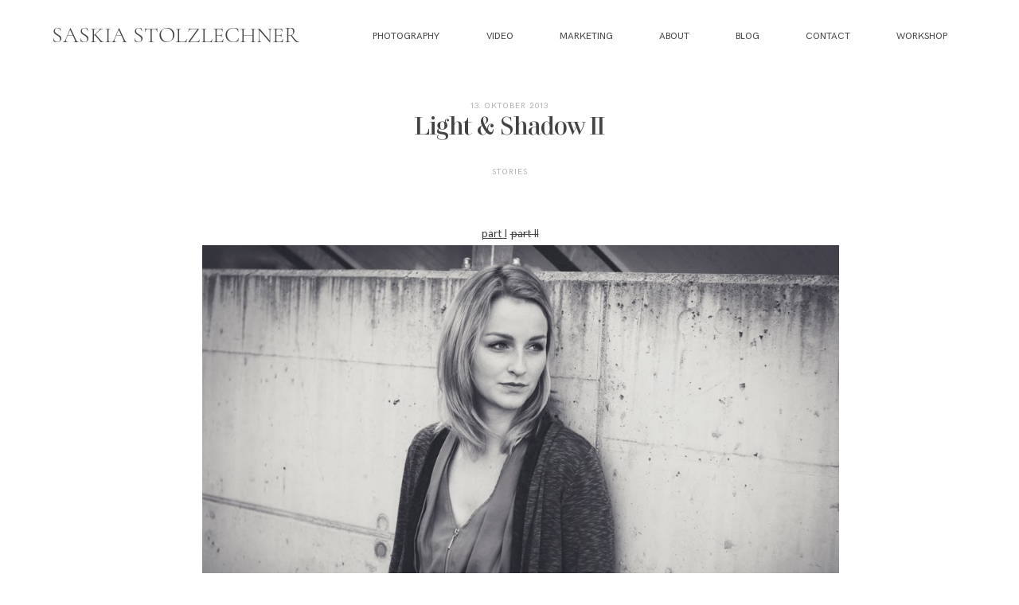

--- FILE ---
content_type: application/javascript
request_url: https://www.saskiastolzlechner.com/wordpress/wp-content/plugins/flo-mosaic/public/js/flo-mosaic-public.js?ver=1.0.0
body_size: 2001
content:
jQuery(function( $ ) {
	'use strict';

	/**
	 * All of the code for your public-facing JavaScript source
	 * should reside in this file.
	 *
	 * Note: It has been assumed you will write jQuery code here, so the
	 * $ function reference has been prepared for usage within the scope
	 * of this function.
	 *
	 * This enables you to define handlers, for when the DOM is ready:
	 *
	 * $(function() {
	 *
	 * });
	 *
	 * When the window is loaded:
	 *
	 * $( window ).load(function() {
	 *
	 * });
	 *
	 * ...and/or other possibilities.
	 *
	 * Ideally, it is not considered best practise to attach more than a
	 * single DOM-ready or window-load handler for a particular page.
	 * Although scripts in the WordPress core, Plugins and Themes may be
	 * practising this, we should strive to set a better example in our own work.
	 */

	/* TYPE COMO (4) START */
	var
  $mosaic = $(".flo_mosaic_type_como"),
  $block_under = $mosaic.find(".block:nth-child(2)"),
  $block_top = $block_under.next(),
  class_hover = "hover",
  class_no_hover = "no_hover",
  set_hover = function($who, what){
    if (what == true) {
      $who.addClass(class_hover)
      $who.removeClass(class_no_hover)
    } else if (what == false) {
      $who.removeClass(class_hover)
      $who.addClass(class_no_hover)
    }
  }  
  ;

  var
  is_hover = false,
  animation_ongoing = false
  ;

  $block_under.hoverIntent({
    over: function(){
      is_hover = true;

      if (animation_ongoing == false) {
        animation_ongoing = true;
        set_hover($block_top, true);
      } 

      setTimeout(function(){
        animation_ongoing = false;
        if (!is_hover) {
          animation_ongoing = true;
          set_hover($block_top, false)
        }
      }, 1610);

    },
    out: function(){
      is_hover = false;
      
      if (animation_ongoing == false) {
        animation_ongoing = true;
        set_hover($block_top, false);
      } 

      setTimeout(function(){
        animation_ongoing = false;
        if (is_hover) {
          animation_ongoing = true;
          set_hover($block_top, true)
        }
      }, 1610);
      
    },
    timeout: 200
  })
	/* TYPE COMO (4) END */

});


--- FILE ---
content_type: application/javascript
request_url: https://www.saskiastolzlechner.com/wordpress/wp-content/themes/flo-pronto/dist/public.min.js?ver=1.2.2.2
body_size: 24069
content:
!function(t){function e(e){for(var r,i,o=e[0],a=e[1],s=0,f=[];s<o.length;s++)i=o[s],Object.prototype.hasOwnProperty.call(n,i)&&n[i]&&f.push(n[i][0]),n[i]=0;for(r in a)Object.prototype.hasOwnProperty.call(a,r)&&(t[r]=a[r]);for(l&&l(e);f.length;)f.shift()()}var r={},n={3:0};function i(e){if(r[e])return r[e].exports;var n=r[e]={i:e,l:!1,exports:{}};return t[e].call(n.exports,n,n.exports,i),n.l=!0,n.exports}i.e=function(t){var e=[],r=n[t];if(0!==r)if(r)e.push(r[2]);else{var o=new Promise((function(e,i){r=n[t]=[e,i]}));e.push(r[2]=o);var a,s=document.createElement("script");s.charset="utf-8",s.timeout=120,i.nc&&s.setAttribute("nonce",i.nc),s.src=function(t){return i.p+""+({6:"vendors~lottie-preloader"}[t]||t)+".min.js?h="+{6:"7f11f8e130920421a596"}[t]}(t);var l=new Error;a=function(e){s.onerror=s.onload=null,clearTimeout(f);var r=n[t];if(0!==r){if(r){var i=e&&("load"===e.type?"missing":e.type),o=e&&e.target&&e.target.src;l.message="Loading chunk "+t+" failed.\n("+i+": "+o+")",l.name="ChunkLoadError",l.type=i,l.request=o,r[1](l)}n[t]=void 0}};var f=setTimeout((function(){a({type:"timeout",target:s})}),12e4);s.onerror=s.onload=a,document.head.appendChild(s)}return Promise.all(e)},i.m=t,i.c=r,i.d=function(t,e,r){i.o(t,e)||Object.defineProperty(t,e,{enumerable:!0,get:r})},i.r=function(t){"undefined"!=typeof Symbol&&Symbol.toStringTag&&Object.defineProperty(t,Symbol.toStringTag,{value:"Module"}),Object.defineProperty(t,"__esModule",{value:!0})},i.t=function(t,e){if(1&e&&(t=i(t)),8&e)return t;if(4&e&&"object"==typeof t&&t&&t.__esModule)return t;var r=Object.create(null);if(i.r(r),Object.defineProperty(r,"default",{enumerable:!0,value:t}),2&e&&"string"!=typeof t)for(var n in t)i.d(r,n,function(e){return t[e]}.bind(null,n));return r},i.n=function(t){var e=t&&t.__esModule?function(){return t.default}:function(){return t};return i.d(e,"a",e),e},i.o=function(t,e){return Object.prototype.hasOwnProperty.call(t,e)},i.p="",i.oe=function(t){throw console.error(t),t};var o=window.webpackJsonp=window.webpackJsonp||[],a=o.push.bind(o);o.push=e,o=o.slice();for(var s=0;s<o.length;s++)e(o[s]);var l=a;i(i.s=305)}({1:function(t,e){t.exports=jQuery},10:function(t,e,r){var n;!function(i){var o=/^\s+/,a=/\s+$/,s=0,l=i.round,f=i.min,c=i.max,u=i.random;function h(t,e){if(e=e||{},(t=t||"")instanceof h)return t;if(!(this instanceof h))return new h(t,e);var r=function(t){var e={r:0,g:0,b:0},r=1,n=null,s=null,l=null,u=!1,h=!1;"string"==typeof t&&(t=function(t){t=t.replace(o,"").replace(a,"").toLowerCase();var e,r=!1;if(R[t])t=R[t],r=!0;else if("transparent"==t)return{r:0,g:0,b:0,a:0,format:"name"};if(e=$.rgb.exec(t))return{r:e[1],g:e[2],b:e[3]};if(e=$.rgba.exec(t))return{r:e[1],g:e[2],b:e[3],a:e[4]};if(e=$.hsl.exec(t))return{h:e[1],s:e[2],l:e[3]};if(e=$.hsla.exec(t))return{h:e[1],s:e[2],l:e[3],a:e[4]};if(e=$.hsv.exec(t))return{h:e[1],s:e[2],v:e[3]};if(e=$.hsva.exec(t))return{h:e[1],s:e[2],v:e[3],a:e[4]};if(e=$.hex8.exec(t))return{r:j(e[1]),g:j(e[2]),b:j(e[3]),a:z(e[4]),format:r?"name":"hex8"};if(e=$.hex6.exec(t))return{r:j(e[1]),g:j(e[2]),b:j(e[3]),format:r?"name":"hex"};if(e=$.hex4.exec(t))return{r:j(e[1]+""+e[1]),g:j(e[2]+""+e[2]),b:j(e[3]+""+e[3]),a:z(e[4]+""+e[4]),format:r?"name":"hex8"};if(e=$.hex3.exec(t))return{r:j(e[1]+""+e[1]),g:j(e[2]+""+e[2]),b:j(e[3]+""+e[3]),format:r?"name":"hex"};return!1}(t));"object"==typeof t&&(U(t.r)&&U(t.g)&&U(t.b)?(d=t.r,g=t.g,p=t.b,e={r:255*L(d,255),g:255*L(g,255),b:255*L(p,255)},u=!0,h="%"===String(t.r).substr(-1)?"prgb":"rgb"):U(t.h)&&U(t.s)&&U(t.v)?(n=N(t.s),s=N(t.v),e=function(t,e,r){t=6*L(t,360),e=L(e,100),r=L(r,100);var n=i.floor(t),o=t-n,a=r*(1-e),s=r*(1-o*e),l=r*(1-(1-o)*e),f=n%6;return{r:255*[r,s,a,a,l,r][f],g:255*[l,r,r,s,a,a][f],b:255*[a,a,l,r,r,s][f]}}(t.h,n,s),u=!0,h="hsv"):U(t.h)&&U(t.s)&&U(t.l)&&(n=N(t.s),l=N(t.l),e=function(t,e,r){var n,i,o;function a(t,e,r){return r<0&&(r+=1),r>1&&(r-=1),r<1/6?t+6*(e-t)*r:r<.5?e:r<2/3?t+(e-t)*(2/3-r)*6:t}if(t=L(t,360),e=L(e,100),r=L(r,100),0===e)n=i=o=r;else{var s=r<.5?r*(1+e):r+e-r*e,l=2*r-s;n=a(l,s,t+1/3),i=a(l,s,t),o=a(l,s,t-1/3)}return{r:255*n,g:255*i,b:255*o}}(t.h,n,l),u=!0,h="hsl"),t.hasOwnProperty("a")&&(r=t.a));var d,g,p;return r=O(r),{ok:u,format:t.format||h,r:f(255,c(e.r,0)),g:f(255,c(e.g,0)),b:f(255,c(e.b,0)),a:r}}(t);this._originalInput=t,this._r=r.r,this._g=r.g,this._b=r.b,this._a=r.a,this._roundA=l(100*this._a)/100,this._format=e.format||r.format,this._gradientType=e.gradientType,this._r<1&&(this._r=l(this._r)),this._g<1&&(this._g=l(this._g)),this._b<1&&(this._b=l(this._b)),this._ok=r.ok,this._tc_id=s++}function d(t,e,r){t=L(t,255),e=L(e,255),r=L(r,255);var n,i,o=c(t,e,r),a=f(t,e,r),s=(o+a)/2;if(o==a)n=i=0;else{var l=o-a;switch(i=s>.5?l/(2-o-a):l/(o+a),o){case t:n=(e-r)/l+(e<r?6:0);break;case e:n=(r-t)/l+2;break;case r:n=(t-e)/l+4}n/=6}return{h:n,s:i,l:s}}function g(t,e,r){t=L(t,255),e=L(e,255),r=L(r,255);var n,i,o=c(t,e,r),a=f(t,e,r),s=o,l=o-a;if(i=0===o?0:l/o,o==a)n=0;else{switch(o){case t:n=(e-r)/l+(e<r?6:0);break;case e:n=(r-t)/l+2;break;case r:n=(t-e)/l+4}n/=6}return{h:n,s:i,v:s}}function p(t,e,r,n){var i=[M(l(t).toString(16)),M(l(e).toString(16)),M(l(r).toString(16))];return n&&i[0].charAt(0)==i[0].charAt(1)&&i[1].charAt(0)==i[1].charAt(1)&&i[2].charAt(0)==i[2].charAt(1)?i[0].charAt(0)+i[1].charAt(0)+i[2].charAt(0):i.join("")}function b(t,e,r,n){return[M(I(n)),M(l(t).toString(16)),M(l(e).toString(16)),M(l(r).toString(16))].join("")}function m(t,e){e=0===e?0:e||10;var r=h(t).toHsl();return r.s-=e/100,r.s=W(r.s),h(r)}function v(t,e){e=0===e?0:e||10;var r=h(t).toHsl();return r.s+=e/100,r.s=W(r.s),h(r)}function y(t){return h(t).desaturate(100)}function _(t,e){e=0===e?0:e||10;var r=h(t).toHsl();return r.l+=e/100,r.l=W(r.l),h(r)}function k(t,e){e=0===e?0:e||10;var r=h(t).toRgb();return r.r=c(0,f(255,r.r-l(-e/100*255))),r.g=c(0,f(255,r.g-l(-e/100*255))),r.b=c(0,f(255,r.b-l(-e/100*255))),h(r)}function w(t,e){e=0===e?0:e||10;var r=h(t).toHsl();return r.l-=e/100,r.l=W(r.l),h(r)}function x(t,e){var r=h(t).toHsl(),n=(r.h+e)%360;return r.h=n<0?360+n:n,h(r)}function A(t){var e=h(t).toHsl();return e.h=(e.h+180)%360,h(e)}function S(t){var e=h(t).toHsl(),r=e.h;return[h(t),h({h:(r+120)%360,s:e.s,l:e.l}),h({h:(r+240)%360,s:e.s,l:e.l})]}function C(t){var e=h(t).toHsl(),r=e.h;return[h(t),h({h:(r+90)%360,s:e.s,l:e.l}),h({h:(r+180)%360,s:e.s,l:e.l}),h({h:(r+270)%360,s:e.s,l:e.l})]}function E(t){var e=h(t).toHsl(),r=e.h;return[h(t),h({h:(r+72)%360,s:e.s,l:e.l}),h({h:(r+216)%360,s:e.s,l:e.l})]}function H(t,e,r){e=e||6,r=r||30;var n=h(t).toHsl(),i=360/r,o=[h(t)];for(n.h=(n.h-(i*e>>1)+720)%360;--e;)n.h=(n.h+i)%360,o.push(h(n));return o}function F(t,e){e=e||6;for(var r=h(t).toHsv(),n=r.h,i=r.s,o=r.v,a=[],s=1/e;e--;)a.push(h({h:n,s:i,v:o})),o=(o+s)%1;return a}h.prototype={isDark:function(){return this.getBrightness()<128},isLight:function(){return!this.isDark()},isValid:function(){return this._ok},getOriginalInput:function(){return this._originalInput},getFormat:function(){return this._format},getAlpha:function(){return this._a},getBrightness:function(){var t=this.toRgb();return(299*t.r+587*t.g+114*t.b)/1e3},getLuminance:function(){var t,e,r,n=this.toRgb();return t=n.r/255,e=n.g/255,r=n.b/255,.2126*(t<=.03928?t/12.92:i.pow((t+.055)/1.055,2.4))+.7152*(e<=.03928?e/12.92:i.pow((e+.055)/1.055,2.4))+.0722*(r<=.03928?r/12.92:i.pow((r+.055)/1.055,2.4))},setAlpha:function(t){return this._a=O(t),this._roundA=l(100*this._a)/100,this},toHsv:function(){var t=g(this._r,this._g,this._b);return{h:360*t.h,s:t.s,v:t.v,a:this._a}},toHsvString:function(){var t=g(this._r,this._g,this._b),e=l(360*t.h),r=l(100*t.s),n=l(100*t.v);return 1==this._a?"hsv("+e+", "+r+"%, "+n+"%)":"hsva("+e+", "+r+"%, "+n+"%, "+this._roundA+")"},toHsl:function(){var t=d(this._r,this._g,this._b);return{h:360*t.h,s:t.s,l:t.l,a:this._a}},toHslString:function(){var t=d(this._r,this._g,this._b),e=l(360*t.h),r=l(100*t.s),n=l(100*t.l);return 1==this._a?"hsl("+e+", "+r+"%, "+n+"%)":"hsla("+e+", "+r+"%, "+n+"%, "+this._roundA+")"},toHex:function(t){return p(this._r,this._g,this._b,t)},toHexString:function(t){return"#"+this.toHex(t)},toHex8:function(t){return function(t,e,r,n,i){var o=[M(l(t).toString(16)),M(l(e).toString(16)),M(l(r).toString(16)),M(I(n))];if(i&&o[0].charAt(0)==o[0].charAt(1)&&o[1].charAt(0)==o[1].charAt(1)&&o[2].charAt(0)==o[2].charAt(1)&&o[3].charAt(0)==o[3].charAt(1))return o[0].charAt(0)+o[1].charAt(0)+o[2].charAt(0)+o[3].charAt(0);return o.join("")}(this._r,this._g,this._b,this._a,t)},toHex8String:function(t){return"#"+this.toHex8(t)},toRgb:function(){return{r:l(this._r),g:l(this._g),b:l(this._b),a:this._a}},toRgbString:function(){return 1==this._a?"rgb("+l(this._r)+", "+l(this._g)+", "+l(this._b)+")":"rgba("+l(this._r)+", "+l(this._g)+", "+l(this._b)+", "+this._roundA+")"},toPercentageRgb:function(){return{r:l(100*L(this._r,255))+"%",g:l(100*L(this._g,255))+"%",b:l(100*L(this._b,255))+"%",a:this._a}},toPercentageRgbString:function(){return 1==this._a?"rgb("+l(100*L(this._r,255))+"%, "+l(100*L(this._g,255))+"%, "+l(100*L(this._b,255))+"%)":"rgba("+l(100*L(this._r,255))+"%, "+l(100*L(this._g,255))+"%, "+l(100*L(this._b,255))+"%, "+this._roundA+")"},toName:function(){return 0===this._a?"transparent":!(this._a<1)&&(T[p(this._r,this._g,this._b,!0)]||!1)},toFilter:function(t){var e="#"+b(this._r,this._g,this._b,this._a),r=e,n=this._gradientType?"GradientType = 1, ":"";if(t){var i=h(t);r="#"+b(i._r,i._g,i._b,i._a)}return"progid:DXImageTransform.Microsoft.gradient("+n+"startColorstr="+e+",endColorstr="+r+")"},toString:function(t){var e=!!t;t=t||this._format;var r=!1,n=this._a<1&&this._a>=0;return e||!n||"hex"!==t&&"hex6"!==t&&"hex3"!==t&&"hex4"!==t&&"hex8"!==t&&"name"!==t?("rgb"===t&&(r=this.toRgbString()),"prgb"===t&&(r=this.toPercentageRgbString()),"hex"!==t&&"hex6"!==t||(r=this.toHexString()),"hex3"===t&&(r=this.toHexString(!0)),"hex4"===t&&(r=this.toHex8String(!0)),"hex8"===t&&(r=this.toHex8String()),"name"===t&&(r=this.toName()),"hsl"===t&&(r=this.toHslString()),"hsv"===t&&(r=this.toHsvString()),r||this.toHexString()):"name"===t&&0===this._a?this.toName():this.toRgbString()},clone:function(){return h(this.toString())},_applyModification:function(t,e){var r=t.apply(null,[this].concat([].slice.call(e)));return this._r=r._r,this._g=r._g,this._b=r._b,this.setAlpha(r._a),this},lighten:function(){return this._applyModification(_,arguments)},brighten:function(){return this._applyModification(k,arguments)},darken:function(){return this._applyModification(w,arguments)},desaturate:function(){return this._applyModification(m,arguments)},saturate:function(){return this._applyModification(v,arguments)},greyscale:function(){return this._applyModification(y,arguments)},spin:function(){return this._applyModification(x,arguments)},_applyCombination:function(t,e){return t.apply(null,[this].concat([].slice.call(e)))},analogous:function(){return this._applyCombination(H,arguments)},complement:function(){return this._applyCombination(A,arguments)},monochromatic:function(){return this._applyCombination(F,arguments)},splitcomplement:function(){return this._applyCombination(E,arguments)},triad:function(){return this._applyCombination(S,arguments)},tetrad:function(){return this._applyCombination(C,arguments)}},h.fromRatio=function(t,e){if("object"==typeof t){var r={};for(var n in t)t.hasOwnProperty(n)&&(r[n]="a"===n?t[n]:N(t[n]));t=r}return h(t,e)},h.equals=function(t,e){return!(!t||!e)&&h(t).toRgbString()==h(e).toRgbString()},h.random=function(){return h.fromRatio({r:u(),g:u(),b:u()})},h.mix=function(t,e,r){r=0===r?0:r||50;var n=h(t).toRgb(),i=h(e).toRgb(),o=r/100;return h({r:(i.r-n.r)*o+n.r,g:(i.g-n.g)*o+n.g,b:(i.b-n.b)*o+n.b,a:(i.a-n.a)*o+n.a})},h.readability=function(t,e){var r=h(t),n=h(e);return(i.max(r.getLuminance(),n.getLuminance())+.05)/(i.min(r.getLuminance(),n.getLuminance())+.05)},h.isReadable=function(t,e,r){var n,i,o=h.readability(t,e);switch(i=!1,(n=function(t){var e,r;e=((t=t||{level:"AA",size:"small"}).level||"AA").toUpperCase(),r=(t.size||"small").toLowerCase(),"AA"!==e&&"AAA"!==e&&(e="AA");"small"!==r&&"large"!==r&&(r="small");return{level:e,size:r}}(r)).level+n.size){case"AAsmall":case"AAAlarge":i=o>=4.5;break;case"AAlarge":i=o>=3;break;case"AAAsmall":i=o>=7}return i},h.mostReadable=function(t,e,r){var n,i,o,a,s=null,l=0;i=(r=r||{}).includeFallbackColors,o=r.level,a=r.size;for(var f=0;f<e.length;f++)(n=h.readability(t,e[f]))>l&&(l=n,s=h(e[f]));return h.isReadable(t,s,{level:o,size:a})||!i?s:(r.includeFallbackColors=!1,h.mostReadable(t,["#fff","#000"],r))};var R=h.names={aliceblue:"f0f8ff",antiquewhite:"faebd7",aqua:"0ff",aquamarine:"7fffd4",azure:"f0ffff",beige:"f5f5dc",bisque:"ffe4c4",black:"000",blanchedalmond:"ffebcd",blue:"00f",blueviolet:"8a2be2",brown:"a52a2a",burlywood:"deb887",burntsienna:"ea7e5d",cadetblue:"5f9ea0",chartreuse:"7fff00",chocolate:"d2691e",coral:"ff7f50",cornflowerblue:"6495ed",cornsilk:"fff8dc",crimson:"dc143c",cyan:"0ff",darkblue:"00008b",darkcyan:"008b8b",darkgoldenrod:"b8860b",darkgray:"a9a9a9",darkgreen:"006400",darkgrey:"a9a9a9",darkkhaki:"bdb76b",darkmagenta:"8b008b",darkolivegreen:"556b2f",darkorange:"ff8c00",darkorchid:"9932cc",darkred:"8b0000",darksalmon:"e9967a",darkseagreen:"8fbc8f",darkslateblue:"483d8b",darkslategray:"2f4f4f",darkslategrey:"2f4f4f",darkturquoise:"00ced1",darkviolet:"9400d3",deeppink:"ff1493",deepskyblue:"00bfff",dimgray:"696969",dimgrey:"696969",dodgerblue:"1e90ff",firebrick:"b22222",floralwhite:"fffaf0",forestgreen:"228b22",fuchsia:"f0f",gainsboro:"dcdcdc",ghostwhite:"f8f8ff",gold:"ffd700",goldenrod:"daa520",gray:"808080",green:"008000",greenyellow:"adff2f",grey:"808080",honeydew:"f0fff0",hotpink:"ff69b4",indianred:"cd5c5c",indigo:"4b0082",ivory:"fffff0",khaki:"f0e68c",lavender:"e6e6fa",lavenderblush:"fff0f5",lawngreen:"7cfc00",lemonchiffon:"fffacd",lightblue:"add8e6",lightcoral:"f08080",lightcyan:"e0ffff",lightgoldenrodyellow:"fafad2",lightgray:"d3d3d3",lightgreen:"90ee90",lightgrey:"d3d3d3",lightpink:"ffb6c1",lightsalmon:"ffa07a",lightseagreen:"20b2aa",lightskyblue:"87cefa",lightslategray:"789",lightslategrey:"789",lightsteelblue:"b0c4de",lightyellow:"ffffe0",lime:"0f0",limegreen:"32cd32",linen:"faf0e6",magenta:"f0f",maroon:"800000",mediumaquamarine:"66cdaa",mediumblue:"0000cd",mediumorchid:"ba55d3",mediumpurple:"9370db",mediumseagreen:"3cb371",mediumslateblue:"7b68ee",mediumspringgreen:"00fa9a",mediumturquoise:"48d1cc",mediumvioletred:"c71585",midnightblue:"191970",mintcream:"f5fffa",mistyrose:"ffe4e1",moccasin:"ffe4b5",navajowhite:"ffdead",navy:"000080",oldlace:"fdf5e6",olive:"808000",olivedrab:"6b8e23",orange:"ffa500",orangered:"ff4500",orchid:"da70d6",palegoldenrod:"eee8aa",palegreen:"98fb98",paleturquoise:"afeeee",palevioletred:"db7093",papayawhip:"ffefd5",peachpuff:"ffdab9",peru:"cd853f",pink:"ffc0cb",plum:"dda0dd",powderblue:"b0e0e6",purple:"800080",rebeccapurple:"663399",red:"f00",rosybrown:"bc8f8f",royalblue:"4169e1",saddlebrown:"8b4513",salmon:"fa8072",sandybrown:"f4a460",seagreen:"2e8b57",seashell:"fff5ee",sienna:"a0522d",silver:"c0c0c0",skyblue:"87ceeb",slateblue:"6a5acd",slategray:"708090",slategrey:"708090",snow:"fffafa",springgreen:"00ff7f",steelblue:"4682b4",tan:"d2b48c",teal:"008080",thistle:"d8bfd8",tomato:"ff6347",turquoise:"40e0d0",violet:"ee82ee",wheat:"f5deb3",white:"fff",whitesmoke:"f5f5f5",yellow:"ff0",yellowgreen:"9acd32"},T=h.hexNames=function(t){var e={};for(var r in t)t.hasOwnProperty(r)&&(e[t[r]]=r);return e}(R);function O(t){return t=parseFloat(t),(isNaN(t)||t<0||t>1)&&(t=1),t}function L(t,e){(function(t){return"string"==typeof t&&-1!=t.indexOf(".")&&1===parseFloat(t)})(t)&&(t="100%");var r=function(t){return"string"==typeof t&&-1!=t.indexOf("%")}(t);return t=f(e,c(0,parseFloat(t))),r&&(t=parseInt(t*e,10)/100),i.abs(t-e)<1e-6?1:t%e/parseFloat(e)}function W(t){return f(1,c(0,t))}function j(t){return parseInt(t,16)}function M(t){return 1==t.length?"0"+t:""+t}function N(t){return t<=1&&(t=100*t+"%"),t}function I(t){return i.round(255*parseFloat(t)).toString(16)}function z(t){return j(t)/255}var P,q,D,$=(q="[\\s|\\(]+("+(P="(?:[-\\+]?\\d*\\.\\d+%?)|(?:[-\\+]?\\d+%?)")+")[,|\\s]+("+P+")[,|\\s]+("+P+")\\s*\\)?",D="[\\s|\\(]+("+P+")[,|\\s]+("+P+")[,|\\s]+("+P+")[,|\\s]+("+P+")\\s*\\)?",{CSS_UNIT:new RegExp(P),rgb:new RegExp("rgb"+q),rgba:new RegExp("rgba"+D),hsl:new RegExp("hsl"+q),hsla:new RegExp("hsla"+D),hsv:new RegExp("hsv"+q),hsva:new RegExp("hsva"+D),hex3:/^#?([0-9a-fA-F]{1})([0-9a-fA-F]{1})([0-9a-fA-F]{1})$/,hex6:/^#?([0-9a-fA-F]{2})([0-9a-fA-F]{2})([0-9a-fA-F]{2})$/,hex4:/^#?([0-9a-fA-F]{1})([0-9a-fA-F]{1})([0-9a-fA-F]{1})([0-9a-fA-F]{1})$/,hex8:/^#?([0-9a-fA-F]{2})([0-9a-fA-F]{2})([0-9a-fA-F]{2})([0-9a-fA-F]{2})$/});function U(t){return!!$.CSS_UNIT.exec(t)}t.exports?t.exports=h:void 0===(n=function(){return h}.call(e,r,e,t))||(t.exports=n)}(Math)},305:function(t,e,r){r(73),t.exports=r(72)},70:function(t,e,r){r.p=window.fgtPublicData.assetUrl},71:function(t,e,r){var n,i,o;i=[r(1)],void 0===(o="function"==typeof(n=function(t){var e=Array.prototype.slice,r=Array.prototype.splice,n={topSpacing:0,bottomSpacing:0,className:"is-sticky",wrapperClassName:"sticky-wrapper",center:!1,getWidthFrom:"",widthFromWrapper:!0,responsiveWidth:!1,zIndex:"auto"},i=t(window),o=t(document),a=[],s=i.height(),l=function(){for(var e=i.scrollTop(),r=o.height(),n=r-s,l=e>n?n-e:0,f=0,c=a.length;f<c;f++){var u=a[f],h=u.stickyWrapper.offset().top-u.topSpacing-l;if(u.stickyWrapper.css("height",u.stickyElement.outerHeight()),e<=h)null!==u.currentTop&&(u.stickyElement.css({width:"",position:"",top:"","z-index":""}),u.stickyElement.parent().removeClass(u.className),u.stickyElement.trigger("sticky-end",[u]),u.currentTop=null);else{var d,g=r-u.stickyElement.outerHeight()-u.topSpacing-u.bottomSpacing-e-l;g<0?g+=u.topSpacing:g=u.topSpacing,u.currentTop!==g&&(u.getWidthFrom?d=t(u.getWidthFrom).width()||null:u.widthFromWrapper&&(d=u.stickyWrapper.width()),null==d&&(d=u.stickyElement.width()),u.stickyElement.css("width",d).css("position","fixed").css("top",g).css("z-index",u.zIndex),u.stickyElement.parent().addClass(u.className),null===u.currentTop?u.stickyElement.trigger("sticky-start",[u]):u.stickyElement.trigger("sticky-update",[u]),u.currentTop===u.topSpacing&&u.currentTop>g||null===u.currentTop&&g<u.topSpacing?u.stickyElement.trigger("sticky-bottom-reached",[u]):null!==u.currentTop&&g===u.topSpacing&&u.currentTop<g&&u.stickyElement.trigger("sticky-bottom-unreached",[u]),u.currentTop=g);var p=u.stickyWrapper.parent();u.stickyElement.offset().top+u.stickyElement.outerHeight()>=p.offset().top+p.outerHeight()&&u.stickyElement.offset().top<=u.topSpacing?u.stickyElement.css("position","absolute").css("top","").css("bottom",0).css("z-index",""):u.stickyElement.css("position","fixed").css("top",g).css("bottom","").css("z-index",u.zIndex)}}},f=function(){s=i.height();for(var e=0,r=a.length;e<r;e++){var n=a[e],o=null;n.getWidthFrom?n.responsiveWidth&&(o=t(n.getWidthFrom).width()):n.widthFromWrapper&&(o=n.stickyWrapper.width()),null!=o&&n.stickyElement.css("width",o)}},c={init:function(e){var r=t.extend({},n,e);return this.each((function(){var e=t(this),i=e.attr("id"),o=i?i+"-"+n.wrapperClassName:n.wrapperClassName,s=t("<div></div>").attr("id",o).addClass(r.wrapperClassName);e.wrapAll(s);var l=e.parent();r.center&&l.css({width:e.outerWidth(),marginLeft:"auto",marginRight:"auto"}),"right"===e.css("float")&&e.css({float:"none"}).parent().css({float:"right"}),r.stickyElement=e,r.stickyWrapper=l,r.currentTop=null,a.push(r),c.setWrapperHeight(this),c.setupChangeListeners(this)}))},setWrapperHeight:function(e){var r=t(e),n=r.parent();n&&n.css("height",r.outerHeight())},setupChangeListeners:function(t){window.MutationObserver?new window.MutationObserver((function(e){(e[0].addedNodes.length||e[0].removedNodes.length)&&c.setWrapperHeight(t)})).observe(t,{subtree:!0,childList:!0}):(t.addEventListener("DOMNodeInserted",(function(){c.setWrapperHeight(t)}),!1),t.addEventListener("DOMNodeRemoved",(function(){c.setWrapperHeight(t)}),!1))},update:l,unstick:function(e){return this.each((function(){for(var e=t(this),n=-1,i=a.length;i-- >0;)a[i].stickyElement.get(0)===this&&(r.call(a,i,1),n=i);-1!==n&&(e.unwrap(),e.css({width:"",position:"",top:"",float:"","z-index":""}))}))}};window.addEventListener?(window.addEventListener("scroll",l,!1),window.addEventListener("resize",f,!1)):window.attachEvent&&(window.attachEvent("onscroll",l),window.attachEvent("onresize",f)),t.fn.sticky=function(r){return c[r]?c[r].apply(this,e.call(arguments,1)):"object"!=typeof r&&r?void t.error("Method "+r+" does not exist on jQuery.sticky"):c.init.apply(this,arguments)},t.fn.unstick=function(r){return c[r]?c[r].apply(this,e.call(arguments,1)):"object"!=typeof r&&r?void t.error("Method "+r+" does not exist on jQuery.sticky"):c.unstick.apply(this,arguments)},t((function(){setTimeout(l,0)}))})?n.apply(e,i):n)||(t.exports=o)},72:function(t,e,r){},73:function(t,e,r){"use strict";r.r(e);r(70);var n=r(1),i=r.n(n);i()(document).on("ready",(function(){const t=i()(".fgt-preloader__lottie").data("lottie");t&&"undefined"!==t?r.e(6).then(r.t.bind(null,104,7)).then(({default:e})=>{const r={container:document.getElementById("lottieLodaer"),renderer:"svg",loop:!1,autoplay:!0,path:t};e.loadAnimation(r).onComplete=function(){i()(".fgt-preloader").addClass("fgt-preloader--hidden")}}):setTimeout((function(){i()(".fgt-preloader").addClass("fgt-preloader--hidden")}),1e3)})),i()(()=>{i()(document).on("click",'a[href*="#"]',(function(t){let e=this.href.split("#")[1];e="#"+e;const r=i()(e),n=function(t){let e=t.attr("target");e||(e="_self");return e}(i()(this)),o="_self"===n,a="_blank"===n&&0===r.length,s=r.length>0;o||a||!s||(t.preventDefault(),i()("html, body").animate({scrollTop:r.offset().top},500,()=>{window.location.hash=this.href.split("#")[1]}))}))}),i()(document).ready((function(){var t;if((i()(window).width()>"1024"&&i()(".fgt-block-appear-on-scroll-desktop").length||i()(window).width()<="1024"&&i()(".fgt-block-appear-on-scroll-tablet").length||i()(window).width()<="767"&&i()(".fgt-block-appear-on-scroll-mobile").length)&&"IntersectionObserver"in window){t=document.querySelectorAll(".entry-content > *, .site-footer");var e=new IntersectionObserver((function(t,r){t.forEach((function(t){t.isIntersecting&&(t.target.classList.add("visible"),e.unobserve(t.target))}))}));t.forEach((function(t){e.observe(t)}))}}));r(71);var o=r(10),a=r.n(o);const s=()=>i()("header#masthead"),l=()=>{const t=s(),e=t.find(".flex-element-type-logo"),r=t.css("--elements-color");a()(r).isLight()?e.addClass("flex-element-type-logo--light"):e.removeClass("flex-element-type-logo--light")};i()(()=>{if(!i()(".fgt-page-merge-with-header").length)return;const t=i()(".flo-slick-slide-container:first-child"),e=s();if(t.length){const r=t.find(".flo-slick-slider-block-slider"),n=t=>(t||r.find(".slick-current")).attr("data-elements_color"),i=(t,i,o,a)=>{let s="black";s="init"===t.type?n():n(r.find(`.slick-slide[data-slick-index="${a}"]`).first()),e[0].style.setProperty("--elements-color",s),setTimeout((function(){l()}),10)};r.on("init",i).on("beforeChange",i)}else setTimeout((function(){l()}),10)}),i()(()=>{const t=s(),e=t.find(".flex-block--use-as-sticky");if(e.length>0){new IntersectionObserver(t=>{const{isIntersecting:r}=t[0];r?i.a.each(e,(t,e)=>{i()(e).removeClass("visible")}):i.a.each(e,(t,e)=>{i()(e).addClass("visible")})}).observe(t[0])}else t.hasClass("fgt-sticky-header")&&i()("header#masthead").sticky()}),i()(()=>{i()(".fgt-copyright__scroll-to-top").on("click",()=>{i()("html,body").animate({scrollTop:0},300)})}),i()(()=>{i()(".flex-block").each((t,e)=>{i()(e).find(".flo-form--custom-colors").length&&i()(e).addClass("flex-block--has-ff-pro-with-custom-colors")}),i()(".flo-form-block").each((t,e)=>{const r=i()(e);r.find(".flo-form--custom-colors").length&&r.addClass("flo-form-block--has-ff-pro-with-colors")}),i()(".app-flo-forms").each((t,e)=>{const r=i()(e);r.find(".ff-pro").length?r.addClass("app-flo-forms--is-ff-pro"):r.addClass("app-flo-forms--is-ff-free"),r.find(".flo-form--custom-colors").length&&r.addClass("app-flo-forms--has-custom-colors")})})}});